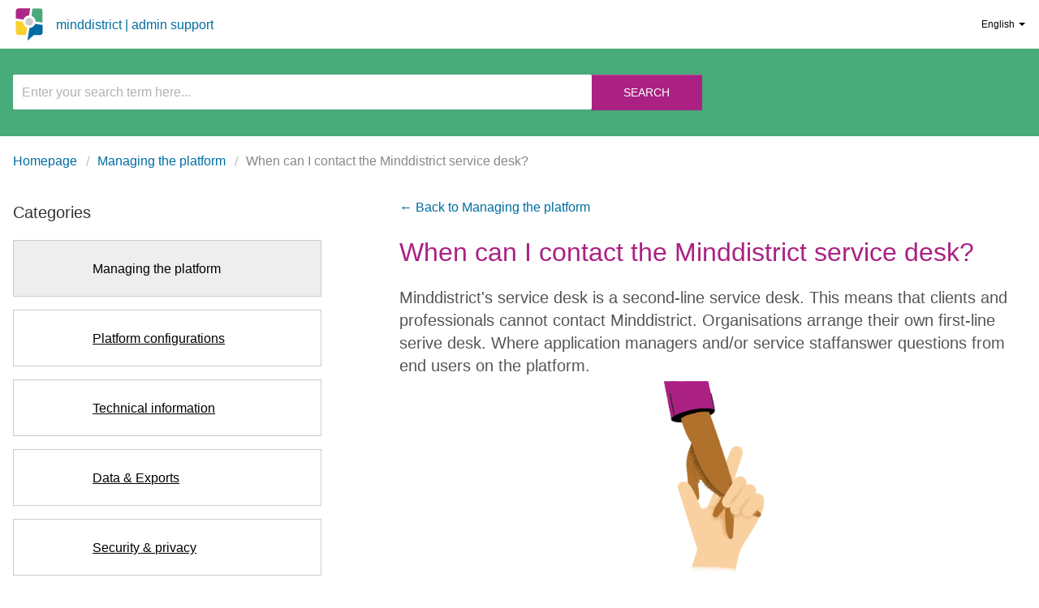

--- FILE ---
content_type: text/html; charset=utf-8
request_url: https://adminsupport.minddistrict.com/en/support/solutions/articles/17000079044-when-can-i-contact-the-minddistrict-service-desk-
body_size: 14192
content:
<!DOCTYPE html>
       
        <!--[if lt IE 7]><html class="no-js ie6 dew-dsm-theme " lang="en" dir="ltr" data-date-format="non_us"><![endif]-->       
        <!--[if IE 7]><html class="no-js ie7 dew-dsm-theme " lang="en" dir="ltr" data-date-format="non_us"><![endif]-->       
        <!--[if IE 8]><html class="no-js ie8 dew-dsm-theme " lang="en" dir="ltr" data-date-format="non_us"><![endif]-->       
        <!--[if IE 9]><html class="no-js ie9 dew-dsm-theme " lang="en" dir="ltr" data-date-format="non_us"><![endif]-->       
        <!--[if IE 10]><html class="no-js ie10 dew-dsm-theme " lang="en" dir="ltr" data-date-format="non_us"><![endif]-->       
        <!--[if (gt IE 10)|!(IE)]><!--><html class="no-js  dew-dsm-theme " lang="en" dir="ltr" data-date-format="non_us"><!--<![endif]-->
	<head>
		
		<!-- Title for the page -->
<title> Contact with the Minddistrict service desk : Admin support </title>

<!-- Meta information -->

      <meta charset="utf-8" />
      <meta http-equiv="X-UA-Compatible" content="IE=edge,chrome=1" />
      <meta name="description" content= "Are you an application manager? Among other things, you can contact Minddistrict to report a bug, questions you cannot answer, (de)activation of content or configurations" />
      <meta name="author" content= "" />
       <meta property="og:title" content="Contact with the Minddistrict service desk" />  <meta property="og:url" content="https://adminsupport.minddistrict.com/en/support/solutions/articles/17000079044-when-can-i-contact-the-minddistrict-service-desk-" />  <meta property="og:description" content=" Minddistrict&amp;#39;s service desk is a second-line service desk. This means that clients and professionals cannot contact Minddistrict. Organisations arrange their own first-line serive desk. Where application managers and/or service staffanswer questi..." />  <meta property="og:image" content="/assets/misc/logo.png?702017" />  <meta property="og:site_name" content="Admin support" />  <meta property="og:type" content="article" />  <meta name="twitter:title" content="Contact with the Minddistrict service desk" />  <meta name="twitter:url" content="https://adminsupport.minddistrict.com/en/support/solutions/articles/17000079044-when-can-i-contact-the-minddistrict-service-desk-" />  <meta name="twitter:description" content=" Minddistrict&amp;#39;s service desk is a second-line service desk. This means that clients and professionals cannot contact Minddistrict. Organisations arrange their own first-line serive desk. Where application managers and/or service staffanswer questi..." />  <meta name="twitter:image" content="/assets/misc/logo.png?702017" />  <meta name="twitter:card" content="summary" />  <link rel="canonical" href="https://adminsupport.minddistrict.com/en/support/solutions/articles/17000079044-when-can-i-contact-the-minddistrict-service-desk-" />  <link rel='alternate' hreflang="de" href="https://adminsupport.minddistrict.com/de/support/solutions/articles/17000079044-wann-kann-ich-den-minddistrict-servicedesk-kontaktieren-"/>  <link rel='alternate' hreflang="en" href="https://adminsupport.minddistrict.com/en/support/solutions/articles/17000079044-when-can-i-contact-the-minddistrict-service-desk-"/>  <link rel='alternate' hreflang="nl" href="https://adminsupport.minddistrict.com/nl/support/solutions/articles/17000079044-beheer-en-contact-met-de-minddistrict-servicedesk"/> 

<!-- Responsive setting -->
<link rel="apple-touch-icon" href="https://s3.amazonaws.com/cdn.freshdesk.com/data/helpdesk/attachments/production/17041494365/fav_icon/_QTQqhAmrBP-cdinuS_bvn6KXAoZXz59TQ.png" />
        <link rel="apple-touch-icon" sizes="72x72" href="https://s3.amazonaws.com/cdn.freshdesk.com/data/helpdesk/attachments/production/17041494365/fav_icon/_QTQqhAmrBP-cdinuS_bvn6KXAoZXz59TQ.png" />
        <link rel="apple-touch-icon" sizes="114x114" href="https://s3.amazonaws.com/cdn.freshdesk.com/data/helpdesk/attachments/production/17041494365/fav_icon/_QTQqhAmrBP-cdinuS_bvn6KXAoZXz59TQ.png" />
        <link rel="apple-touch-icon" sizes="144x144" href="https://s3.amazonaws.com/cdn.freshdesk.com/data/helpdesk/attachments/production/17041494365/fav_icon/_QTQqhAmrBP-cdinuS_bvn6KXAoZXz59TQ.png" />
        <meta name="viewport" content="width=device-width, initial-scale=1.0, maximum-scale=5.0, user-scalable=yes" /> 

<script src="https://use.fontawesome.com/fd7cf8f6a7.js"></script>
		
		<!-- Adding meta tag for CSRF token -->
		<meta name="csrf-param" content="authenticity_token" />
<meta name="csrf-token" content="yTTqXuN8AB59MtOtoFbA0bFNcusck7QhsjmTo96jjK2bAieYa+KfRZHKbFCRO3liL06DgH8VyPKtzMzEfgaqrA==" />
		<!-- End meta tag for CSRF token -->
		
		<!-- Fav icon for portal -->
		<link rel='shortcut icon' href='https://s3.amazonaws.com/cdn.freshdesk.com/data/helpdesk/attachments/production/17041494365/fav_icon/_QTQqhAmrBP-cdinuS_bvn6KXAoZXz59TQ.png' />

		<!-- Base stylesheet -->
 
		<link rel="stylesheet" media="print" href="https://assets2.freshdesk.com/assets/cdn/portal_print-6e04b27f27ab27faab81f917d275d593fa892ce13150854024baaf983b3f4326.css" />
	  		<link rel="stylesheet" media="screen" href="https://assets6.freshdesk.com/assets/cdn/portal_utils-f2a9170fce2711ae2a03e789faa77a7e486ec308a2367d6dead6c9890a756cfa.css" />

		
		<!-- Theme stylesheet -->

		<link href="/support/theme.css?v=4&amp;d=1760619431" media="screen" rel="stylesheet" type="text/css">

		<!-- Google font url if present -->
		<link href='https://fonts.googleapis.com/css?family=Open+Sans+Condensed:300,300italic,700' rel='stylesheet' type='text/css' nonce='T4qWdzmmhEXBBFynhHGNmA=='>

		<!-- Including default portal based script framework at the top -->
		<script src="https://assets6.freshdesk.com/assets/cdn/portal_head_v2-d07ff5985065d4b2f2826fdbbaef7df41eb75e17b915635bf0413a6bc12fd7b7.js"></script>
		<!-- Including syntexhighlighter for portal -->
		<script src="https://assets6.freshdesk.com/assets/cdn/prism-841b9ba9ca7f9e1bc3cdfdd4583524f65913717a3ab77714a45dd2921531a402.js"></script>

		

		<!-- Access portal settings information via javascript -->
		 <script type="text/javascript">     var portal = {"language":"nl","name":"Admin support","contact_info":"","current_page_name":"article_view","current_tab":"solutions","vault_service":{"url":"https://vault-service.freshworks.com/data","max_try":2,"product_name":"fd"},"current_account_id":424191,"preferences":{"bg_color":"#efefef","header_color":"#252525","help_center_color":"#f9f9f9","footer_color":"#777777","tab_color":"#006063","tab_hover_color":"#4c4b4b","btn_background":"#ffffff","btn_primary_background":"#6c6a6a","baseFont":"Helvetica Neue","textColor":"#333333","headingsFont":"Open Sans Condensed","headingsColor":"#333333","linkColor":"#049cdb","linkColorHover":"#036690","inputFocusRingColor":"#f4af1a","nonResponsive":"false"},"image_placeholders":{"spacer":"https://assets4.freshdesk.com/assets/misc/spacer.gif","profile_thumb":"https://assets5.freshdesk.com/assets/misc/profile_blank_thumb-4a7b26415585aebbd79863bd5497100b1ea52bab8df8db7a1aecae4da879fd96.jpg","profile_medium":"https://assets4.freshdesk.com/assets/misc/profile_blank_medium-1dfbfbae68bb67de0258044a99f62e94144f1cc34efeea73e3fb85fe51bc1a2c.jpg"},"falcon_portal_theme":false,"current_object_id":17000079044};     var attachment_size = 20;     var blocked_extensions = "";     var allowed_extensions = "";     var store = { 
        ticket: {},
        portalLaunchParty: {} };    store.portalLaunchParty.ticketFragmentsEnabled = false;    store.pod = "us-east-1";    store.region = "US"; </script> 


			
	</head>
	<body>
            	
		
		
		
  
  

	

	<header class="banner">
      <div class="skip-link">
        <a href="#main-content">Skip to main content</a>
      </div>

      <div class="o-wrapper">
        <div class="flex align-items-center justify-content-between">
          <a href="/" class="flex align-items-center">
            <svg width="40px" height="40px" xmlns="http://www.w3.org/2000/svg" version="1.1" xmlns:xlink="http://www.w3.org/1999/xlink" viewBox="14 13 35 40" class="c-pagehead__logo"><defs><polygon id="path-1" points="14.079 9.1157 14.079 0.30107 0.13045 0.30107 0.13045 17.93 14.079 17.93"></polygon></defs> <g id="Page-1" fill-rule="evenodd" transform="translate(14 13)" fill="none"><path id="Fill-1" fill="#026AA5" d="m23.84 19.374c-1.05 2.903-3.806 5.001-7.058 5.095l-2.368 14.874c-0.065 0.344 0.243 0.475 0.535 0.229 0.254-0.213 4.6-3.828 7.135-6.33h7.715c1.828 0 3.31-1.474 3.31-3.293v-9.115l-9.269-1.46z" class="c-pagehead__logo--fill-1"></path> <path id="Fill-3" fill="#CCCCCB" d="m16.555 11.938c-2.681 0-4.862 2.169-4.862 4.836s2.181 4.836 4.862 4.836c2.68 0 4.861-2.169 4.861-4.836s-2.181-4.836-4.861-4.836" class="c-pagehead__logo--fill-5"></path> <g id="Group-7" transform="translate(19.031 .004275)"><mask id="mask-2" fill="white"><use xmlns:xlink="http://www.w3.org/1999/xlink" xlink:href="#path-1"></use></mask> <path id="Fill-5" fill="#49A979" mask="url(#mask-2)" d="m0.13045 9.5197c2.9212 1.0423 5.0326 3.7843 5.1288 7.0213l8.8198 1.389v-14.335c0-1.8195-1.482-3.294-3.311-3.294l-9.1697 0.00004-1.4678 9.2187z" class="c-pagehead__logo--fill-2"></path></g> <path id="Fill-8" fill="#F8D12F" d="m13.938 24.02c-2.914-1.044-5.0205-3.781-5.1178-7.013l-8.8201-1.389 0.00002278 14.331c0 1.819 1.482 3.293 3.3107 3.293h9.1592l1.468-9.222z" class="c-pagehead__logo--fill-3"></path> <path id="Fill-10" fill="#AD2685" d="m9.2676 14.178c1.0474-2.902 3.7994-5.0001 7.0494-5.0984l1.397-8.7741-14.403 0.00003c-1.8288 0-3.311 1.4742-3.311 3.2935v9.119l9.2676 1.46z" class="c-pagehead__logo--fill-4"></path></g></svg>
            <span class="c-pagehead__title u-font-family--secondary">Minddistrict | Admin support</span>
          </a>
          <nav class="banner-nav">
            <div class="language-selector"><div class="banner-language-selector pull-right" data-tabs="tabs"
                data-toggle='tooltip' data-placement="bottom" title=""><ul class="language-options" role="tablist"><li class="dropdown"><h5 class="dropdown-toggle" data-toggle="dropdown"><span>English</span><span class="caret"></span></h5><ul class="dropdown-menu " role="menu" aria-labelledby="dropdownMenu"><li><a class="" tabindex="-1" href="/nl/support/solutions/articles/17000079044-beheer-en-contact-met-de-minddistrict-servicedesk">Dutch</a></li><li><a class="active" tabindex="-1" href="/en/support/solutions/articles/17000079044-when-can-i-contact-the-minddistrict-service-desk-"><span class='icon-dd-tick-dark'></span>English </a></li><li><a class="" tabindex="-1" href="/de/support/solutions/articles/17000079044-wann-kann-ich-den-minddistrict-servicedesk-kontaktieren-">German</a></li></ul></li></ul></div></div>
          </nav>
        </div>
      </div>
	</header>


<!-- Search and page links for the page -->

<div class="help-center">
  <div class="o-wrapper">
    <div class="hc-search">
      <div class="hc-search-c">
        <h2 class="hide-mobile">How can we help you today?</h2>
        <form class="hc-search-form print--remove" autocomplete="off" action="/en/support/search/solutions" id="hc-search-form" data-csrf-ignore="true">
	<div class="hc-search-input">
	<label for="support-search-input" class="hide">Enter your search term here...</label>
		<input placeholder="Enter your search term here..." type="text"
			name="term" class="special" value=""
            rel="page-search" data-max-matches="10" id="support-search-input">
	</div>
	<div class="hc-search-button">
		<button class="btn btn-primary" aria-label="Search" type="submit" autocomplete="off">
			<i class="mobile-icon-search hide-tablet"></i>
			<span class="hide-in-mobile">
				Search
			</span>
		</button>
	</div>
</form>
      </div>
    </div>
  </div>
</div>


<div class="o-wrapper min-height-desktop">		
  <!-- Notification Messages -->
   <div class="alert alert-with-close notice hide" id="noticeajax"></div> 
  
  
  
  



<nav class="breadcrumb" aria-label="Breadcrumb">
  <a href="/en/support/home">Homepage</a>
  <a href="/en/support/solutions/folders/17000132762">Managing the platform</a>
  <span aria-current="page">When can I contact the Minddistrict service desk?</span>
</nav>

<div id="article-show-17000079044">
  <div class="flex-from-medium">
    <aside class="margin-bottom">
      <h2 class="heading-small">Categories</h2>
      <nav>
        <ul class="sub-nav">
          
            
              
                <li class="active">
                  <div class="sub-nav__item">
                    <img src="https://www.minddistrict.com/user/themes/minddistrict/dist/img/freshdesk/platformmanagement.webp" width="74" height="50" alt="" />
                    <span class="margin-left">Managing the platform</span>
                  </div>
                </li>
              
            
          
            
              
                <li>
                  <a class="sub-nav__item" href="/en/support/solutions/folders/17000134614">
                    <img src="https://www.minddistrict.com/user/themes/minddistrict/dist/img/freshdesk/platformconfig.webp" width="74" height="50" alt="" />
                    <span class="margin-left">Platform configurations</span>
                  </a>
                </li>
              
            
          
            
              
                <li>
                  <a class="sub-nav__item" href="/en/support/solutions/folders/17000132708">
                    <img src="https://www.minddistrict.com/user/themes/minddistrict/dist/img/freshdesk/technicalinfo.webp" width="74" height="50" alt="" />
                    <span class="margin-left">Technical information</span>
                  </a>
                </li>
              
            
          
            
              
                <li>
                  <a class="sub-nav__item" href="/en/support/solutions/folders/17000138091">
                    <img src="https://www.minddistrict.com/user/themes/minddistrict/dist/img/freshdesk/webplatform.webp" width="74" height="50" alt="" />
                    <span class="margin-left">Data & Exports</span>
                  </a>
                </li>
              
            
          
            
              
                <li>
                  <a class="sub-nav__item" href="/en/support/solutions/folders/17000132707">
                    <img src="https://www.minddistrict.com/user/themes/minddistrict/dist/img/freshdesk/dataprivacy.webp" width="74" height="50" alt="" />
                    <span class="margin-left">Security & privacy</span>
                  </a>
                </li>
              
            
          
            
              
                <li>
                  <a class="sub-nav__item" href="/en/support/solutions/folders/17000135057">
                    <img src="https://www.minddistrict.com/user/themes/minddistrict/dist/img/freshdesk/faq.webp" width="74" height="50" alt="" />
                    <span class="margin-left">Frequently asked questions</span>
                  </a>
                </li>
              
            
          
        </ul>
      </nav>
    </aside>
    <main id="main-content" class="margin-left-huge-from-medium margin-left-huge-x2-from-large">
      <nav>
        <a href="/en/support/solutions/folders/17000132762">&larr; Back to Managing the platform</a>
      </nav>

      <h1 class="purple margin-top-large margin-bottom">When can I contact the Minddistrict service desk?</h1>

      <article class="article-body" id="article-body" rel="image-enlarge">
        <p class="lead" dir="ltr">Minddistrict's service desk is a second-line service desk. This means that clients and professionals cannot contact Minddistrict. Organisations arrange their own first-line serive desk. Where application managers and/or service staffanswer questions from end users on the platform.</p><p class="lead" dir="ltr"><img src="https://s3.amazonaws.com/cdn.freshdesk.com/data/helpdesk/attachments/production/17129893004/original/s1iwZ-8f6zN-naom2Lhur9r9j4Y_k9L1aA.png?1727965386" style="width: 750px; max-width: 100%; display: block; float: none; vertical-align: top; margin: 5px auto; text-align: center;" class="fr-fic fr-dib" data-attachment="[object Object]" data-id="17129893004" alt=""></p><p dir="ltr">The Minddistrict service desk is there for you, application manager or service employee.</p><p dir="ltr">Read below when you can contact the Minddistrict service desk and what's important when you do so.</p><div class="accordion accordion--default"><div class="accordion__item"><h4 class="accordion__item-heading"><a class="accordion__item-action" dir="ltr" href="#heading1" id="heading1">Contact the Minddistrict service desk safely</a></h4><div class="accordion__item-content" id="accordion-content-01"><p>Do you have a question you can't solve? Would you like to report a bug or malfunction? Would you like to use one of our optional extras we have to offer? Then please contact the Minddistrict service desk.</p><p><br></p><p dir="ltr">Note: We have limited access to your organisation's platform. It is therefore important to provide the service desk with sufficient information, without sharing privacy-sensitive information. The better the information is provided, the faster the question, bug or malfunction can be solved. This is also the reason why it is best to get in touch by sending an <a class="external-link" href="mailto:service@minddistrict.com">email.<span class="sr-only">(Opens in new window)</span></a></p><pre class="fd-callout fd-callout--warning" dir="ltr">Always stay alert when sending <strong>privacy-sensitive</strong> information: never send client data to the service desk. Also, when supplying screenshots, make sure that such data is made invisible. Also check out this page on <a class="external-link" href="https://adminsupport.minddistrict.com/en/support/solutions/articles/17000091966-how-do-i-communicate-securely-over-a-client-#heading1" target="_blank">safe communication about clients.<span class="sr-only">(Opens in new window)</span></a></pre></div></div><div class="accordion__item"><h4 class="accordion__item-heading"><a class="accordion__item-action" dir="ltr" href="#heading2" id="heading2">Report a bug or malfunction or ask a question</a></h4><div class="accordion__item-content" id="accordion-content-02"><p dir="ltr">Did you receive a question from an end user that you can't solve? Or have you possibly discovered a bug? Try to provide as much information as possible to the Minddistrict service desk. The service desk, like you, will try to reproduce the situation. The following information is important to provide:</p><ul><li dir="ltr"><strong dir="ltr">Platform URL (webaddress):</strong> Organisations may have multiple platforms in use. Therefore, always mention the platform URL, e.g. 'nameplatform.e-treatment.co.uk' or 'nameplatform.training.minddistrict.com'.</li><li dir="ltr"><strong dir="ltr">The situation:</strong> Describe as clearly as possible which part of the platform your question is about, using the terms as they are used in the platform. Describe the steps leading to the bug or malfunction as clearly as possible. This way it will be clear where the problem or bug/malfunction is located in the platform.</li><li dir="ltr"><strong dir="ltr">ID' of users and tools:</strong> Modules (and other content), client and professional accounts, conversations, etc., all have a unique, annonymised ID. Is the problem or bug/malfunction related to specific content or account? Please provide the correct IDs. <a class="external-link" href="https://adminsupport.minddistrict.com/en/support/solutions/articles/17000091201-how-do-i-find-the-right-id-s-#heading2" target="_blank">Check out this support site how to find these IDs.<span class="sr-only">(Opens in new window)</span></a></li><li dir="ltr"><strong dir="ltr">Details/specifications:</strong>A problem or bug/failure may be related to the browser or type of phone, for example. When submitting information, please think of adding:<ul><li dir="ltr">Browser and version number (For example: Chrome 127; Firefox 126).</li><li dir="ltr">Device, operating system and version number (For example: laptop running Windows 11; Apple iPad Pro running iOS 17.5.1; Samsung Galaxy S24 Ultra running Android 14.0).&nbsp;</li><li dir="ltr">Version number of the Minddistrict app (For example: version 3.59.0).</li></ul></li><li dir="ltr"><strong>Screenshots:</strong> Screenshots provide a lot of information that is can be difficult to describe. Therefore, please provide a screenshot if possible to clarify the problem. Please note: remove/mark any client details from the screenshots so that we do not receive any privacy information!</li><li dir="ltr"><strong dir="ltr">What did you already discover yourself?</strong> While testing on your training platform, you've probably already found a few things that are NOT it. Or you've come across information that means you already know part of the answer but are still missing additional input. By letting us know what you have already discovered and know, we can provide the right information you need faster.</li></ul><pre class="fd-callout fd-callout--warning" dir="ltr">Always stay alert when sending <strong>privacy-sensitive information</strong>: avoid sending client data directly to the service desk.</pre><pre class="fd-callout fd-callout--info" dir="ltr">Looking for <a class="external-link" href="https://adminsupport.minddistrict.com/en/support/solutions/articles/17000091934-application-management-and-service-rights-and-tasks#heading3" target="_blank">guidance to answer user questions?<span class="sr-only">(Opens in new window)</span></a> Or seeking more details about testing on your <a class="external-link" href="https://adminsupport.minddistrict.com/en/support/solutions/articles/17000091934-application-management-and-service-rights-and-tasks#heading4" target="_blank">training platform to reproduce user questions or bugs?<span class="sr-only">(Opens in new window)</span></a> We described this in detail.</pre></div></div><div class="accordion__item"><h4 class="accordion__item-heading"><a class="accordion__item-action" dir="ltr" href="#heading3" id="heading3">Activate or deactivate content</a></h4><div class="accordion__item-content" id="accordion-content-03"><p dir="ltr">Have you seen an interesting module in the catalogue on our website or in the release notes? Contact the account manager or your internal application manager (if you are not the application manager yourself). There may be costs associated with certain tools. If you are not sure who the account manager is for your organisation, contact the service desk. The service desk will send the request to the correct account manager.</p><p><br></p><p dir="ltr">Are you using our CMS and want to activate a tool you created yourself on a platform? Or deactivate something? Please contact the Minddistrict service desk directly. It is important to provide the following information:</p><ul><li>Platform URL(s)</li><li dir="ltr">ID of the tool</li><li dir="ltr">Activation or deactivation?</li></ul></div></div><div class="accordion__item"><h4 class="accordion__item-heading"><a class="accordion__item-action" dir="ltr" href="#heading4" id="heading4">Request optional extras/configurations</a></h4><div class="accordion__item-content" id="accordion-content-04"><p dir="ltr">Would you like to use one of the many optional extras the Minddistrict platform has to offer? If so, please contact your account manager. This is because there may be extra costs attached to optional extras. If you are not sure who the account manager is for your organisation, please contact the Minddistrict service desk. The service desk will forward the request to the correct account manager.</p><pre class="fd-callout fd-callout--note" dir="ltr">Want to know more about all the configurations and options. You can find more information on the pages about <a class="external-link" href="https://adminsupport.minddistrict.com/en/support/solutions/folders/17000134614" target="_blank">platform configurations.<span class="sr-only">(Opens in new window)</span></a></pre><p><br></p><h2 id="Optional extras Minddistrict has to offer:" style="box-sizing: border-box; line-height: 35px; color: rgb(51, 51, 51); margin: 0px; font-size: 1.5em; font-style: normal; font-variant-ligatures: normal; font-variant-caps: normal; letter-spacing: normal; orphans: 2; text-align: start; text-indent: 0px; text-transform: none; white-space: normal; widows: 2; word-spacing: 0px; -webkit-text-stroke-width: 0px;  text-decoration-style: initial; text-decoration-color: initial; text-rendering: optimizelegibility;"><span style="box-sizing: border-box; color: rgb(170, 33, 131);">Optional extras Minddistrict has to offer:</span></h2><ul><li dir="ltr"><strong>Integrations</strong>: Connect the Minddistrict platform with another system, e.g. an EHR or data warehouse.</li><li dir="ltr"><strong>Video calls</strong>: Have secure calls within the Minddistrict platform with professionals and clients.&nbsp;</li><li dir="ltr"><strong>Content management system</strong>: Build your own modules, diaries, questionnaires or other tools with our CMS.</li><li dir="ltr"><strong>2-step authentication</strong>: Add an extra layer of security for clients and/or professional to log in.</li><li dir="ltr"><strong>Multilingualism</strong>: Let users select their own language for the Minddistrict platform.</li><li dir="ltr"><strong>Data</strong>: Retrieve more data out from the Minddistrict platform.</li></ul></div></div><div class="accordion__item"><h4 class="accordion__item-heading"><a class="accordion__item-action" dir="ltr" href="#heading5" id="heading5">Request deletion of client account</a></h4><div class="accordion__item-content" dir="ltr" id="accordion-content-05"><p dir="ltr">Under the AVG law, a client has the right to have their records deleted. Do you receive a deletion request? Contact the Minddistrict service desk via email to have the account deleted.</p><p dir="ltr"><br></p><h2 id="Procedure for deletion" style="box-sizing: border-box; line-height: 35px; color: rgb(51, 51, 51); margin: 0px; font-size: 1.5em; font-style: normal; font-variant-ligatures: normal; font-variant-caps: normal; letter-spacing: normal; orphans: 2; text-align: start; text-indent: 0px; text-transform: none; white-space: normal; widows: 2; word-spacing: 0px; -webkit-text-stroke-width: 0px;  text-decoration-style: initial; text-decoration-color: initial; text-rendering: optimizelegibility;"><span style="box-sizing: border-box; color: rgb(170, 33, 131);">Procedure for deletion</span></h2><p dir="ltr">To pick up the request, we need the platform URL and the anonymised client ID. More information about <a class="external-link" href="https://adminsupport.minddistrict.com/en/support/solutions/articles/17000091201-how-do-i-find-the-platform-url-and-ids-#heading1" target="_blank">finding the platform URL<span class="sr-only">(Opens in new window)</span></a> and <a class="external-link" href="https://adminsupport.minddistrict.com/en/support/solutions/articles/17000091201-how-do-i-find-the-platform-url-and-ids-#heading2" target="_blank">the client ID<span class="sr-only">(Opens in new window)</span></a> can be found on these supportpages.</p><p><br></p><p dir="ltr">Always inform the client that deleting the account is an irreversible and permanent action in which all data is deleted. We can only delete an account if we receive the request by e-mail, provided with:</p><ul><li dir="ltr">the confirmation that the client knows it is an irreversible action in which the data will be permanently deleted</li><li dir="ltr">the platform URL&nbsp;</li><li dir="ltr">the anonymous account ID</li></ul>Once we received the request, we will delete the account within 5 working days. You will be notified by email once the account has been deleted.<br><pre class="fd-callout fd-callout--note" dir="ltr">Professional accounts can never be deleted. However, you can deactivate those  yourself.</pre></div></div><div class="accordion__item"><h4 class="accordion__item-heading"><a class="accordion__item-action" dir="ltr" href="#heading6" id="heading6">Delete platform request</a></h4><div class="accordion__item-content" id="accordion-content-06"><p><strong dir="ltr">Provide the correct URL</strong></p><p dir="ltr">When you submit a removal request for a platform, for example at the end of your contract , we take the platform offline. &nbsp;We delete all data from our database. The data cannot be retrieved. Removal of platforms is done on the first working day of the month.</p><pre class="fd-callout fd-callout--warning" dir="ltr">Only authorised persons may request the removal of a platform, via an e-mail. The removal request goes via your account manager at Minddistrict. It is important to pass on the URL(s) of the platform. Don't know who your account manager is? Send your request to the Minddistrict service desk. We will forward your request to the correct account manager. Send the email from an email address known by us (from the application manager or from the contact details in the footer of your platform).</pre><p><br></p><h2 id="Email confirmation with offline procedure" style="box-sizing: border-box; line-height: 35px; color: rgb(51, 51, 51); margin: 0px; font-size: 1.5em; font-style: normal; font-variant-ligatures: normal; font-variant-caps: normal; letter-spacing: normal; orphans: 2; text-align: start; text-indent: 0px; text-transform: none; white-space: normal; widows: 2; word-spacing: 0px; -webkit-text-stroke-width: 0px;  text-decoration-style: initial; text-decoration-color: initial; text-rendering: optimizelegibility;"><span style="box-sizing: border-box; color: rgb(170, 33, 131);">Email confirmation with offline procedure</span></h2><p dir="ltr">You will receive an e-mail with information about the offline process. This will include the date and all the steps needed to store the data in a safe place, such as:</p><p><br></p><p><strong dir="ltr">Inform your users timely</strong></p><p dir="ltr">When the platform goes offline, all data is deleted (client data, message content, diary responses, session responses, feedback, etc.). However, even when the platform is offline, it should be possible to have this information, for example, in case a client requests his or her online record at a later time. It is therefore necessary to store the data and keep it safe.</p><pre class="fd-callout fd-callout--warning" dir="ltr">Make sure you save the data in time and notify your users. Once the platform is offline, all data is permanently deleted.</pre><p><strong dir="ltr">Store the data in a safe place</strong></p><p dir="ltr">As applicatiebeheerder you can add the <a class="external-link" dir="ltr" href="https://minddistrict.freshdesk.com/en/support/solutions/articles/17000091934-application-management-and-service-rights-and-tasks#heading2" target="_blank">role of 'data officer' to your account.</a><span class="sr-only">(Opent in nieuwe venster)</span> This role allows you to access data exports:</p><ol><li dir="ltr">Then open the 'Data' tab, here you will now find an overview of all exports.</li><li dir="ltr">Click the '+ Create Export' button to generate the file.&nbsp;</li><li dir="ltr">Create an export of each Export category. When the export is complete, you can download the file.</li><li dir="ltr">Once you have downloaded the files, you can save them offline.</li></ol><pre class="fd-callout fd-callout--warning" dir="ltr">Make sure you store the data in a safe place. The files contain client data.</pre></div></div><div class="accordion__item"><h4 class="accordion__item-heading"><a class="accordion__item-action" href="#heading7" id="heading7">What does the Minddistrict service desk do with your question/report/request</a></h4><div class="accordion__item-content" id="accordion-content-07"><p dir="ltr">You can email or phone your request/question to the Minddistrict service desk. Based on the following indications, your message will be prioritised:</p><ul><li dir="ltr"><strong dir="ltr">Priority 1</strong>: All users cannot access or use the entire platform. Response time is less than four hours after reporting.</li><li dir="ltr"><strong dir="ltr">Priority 2:</strong> All users can no longer use crucial functions of the platform but the platform is accessible. The response time is then within eight hours of being notified.</li><li dir="ltr"><strong dir="ltr">Priority 3:</strong> A large group or all users can use the platform but there is severe disruption. Response time is less than 16 hours after the notification.</li><li dir="ltr"><strong dir="ltr">Priority 4:&nbsp;</strong>One or a few users can no longer use the platform, other questions and requests. Response time is within five working days of notification.</li></ul><img src="https://s3.amazonaws.com/cdn.freshdesk.com/data/helpdesk/attachments/production/17090521869/original/ooUrQt1xJ3HbRedLjRH4IgyJZspDswlGmA.png?1653840860" style="width: 600px;" class="fr-fic fr-dib" data-attachment="[object Object]" data-id="17090521869" alt=""><p dir="ltr">Like you, the Minddistrict service desk will try to reproduce the problem or bug/malfunction in a training platform. For this, it is important to provide the information as completely as possible. These are the steps the Minddistrict service desk takes:</p><ol><li dir="ltr"><strong dir="ltr">Reproduce:</strong> The service desk will try to reproduce the reported situation.</li><li dir="ltr"><strong dir="ltr">Create a ticket or provide feedback:</strong> If the problem is reproducible, the service desk will create a ticket for the software developers or notify you about the solution.</li><li dir="ltr"><strong>Status:</strong> The service desk will keep you informed about the status of a ticket. When the problem is resolved, the service desk will inform you.</li></ol></div></div></div>
      </article>
  </div>
</div>
</div>


	<footer class="footer">
      <div class="o-wrapper">
          <nav class="footer-links">
			<svg id="ce-logo" version="1.0" xmlns="http://www.w3.org/2000/svg" width="70" height="50" viewBox="0 0 1192 840"><path fill="#fff" d="M380.5 92.1c-94.1 9.6-178.3 63.2-227.2 144.4-22.8 37.8-36.8 80.4-41.3 125.4-1.3 13.3-1.3 44.9 0 58.2 7 69.8 36.2 132 85.3 181.8 50.3 50.8 113.5 81 184.6 88.1 11.4 1.1 43.9 1.3 54.4.3l6.7-.6v-91.9l-2.3.6c-7.2 1.8-30.5 2.6-43.9 1.6-63.8-4.9-119.6-36.2-156.4-87.7-67.1-93.9-45.1-224.4 49.3-291.9 38.9-27.9 89-42.1 135.1-38.4 7.5.6 14.7 1.3 15.9 1.6l2.3.6V92.3l-6.7-.6c-9.2-.9-45.9-.6-55.8.4zM890.5 92.1c-94.1 9.6-178.3 63.2-227.2 144.4-22.8 37.8-36.8 80.4-41.3 125.4-1.3 13.3-1.3 44.9 0 58.2 7 69.8 36.2 132 85.3 181.8 50.3 50.8 113.5 81 184.6 88.1 11.4 1.1 45.6 1.3 53.9.4l5.2-.7v-45.3c0-43.5-.1-45.4-1.9-45.4-1 0-7.6.5-14.7 1.1-30.5 2.4-65.5-3.6-96.3-16.8C779.9 558.5 735 506.5 718.5 445l-2.4-9H891v-90H716.1l2.4-9c16.5-61.5 61.4-113.5 119.6-138.3 30.8-13.2 65.8-19.2 96.3-16.8 7.1.6 13.7 1.1 14.7 1.1 1.8 0 1.9-1.9 1.9-45.4V92.3l-5.2-.7c-7.3-.8-45.5-.5-55.3.5z"/></svg>
            <br/>
            <br/>
            <br/>
            <div class="md-address">
            <div class="md-address">
              
              Minddistrict<br/>
              Jan Evertsenstraat 723<br/>
              1061 XZ Amsterdam
              
            </div>
            </div>
          </nav>
		</div>
	</footer>
	


<script type="text/javascript">
  (function($) {
    var $action = $(".accordion__item-action");
    var $content = $(".accordion__item-content");
    var $actionID = $(".accordion__item-action").prop("id");
    var $contentID = $(".accordion__item-content").prop("id");

    $action.attr({
      "aria-expanded": "false",
      "aria-controls": $contentID
    });

    $content.attr({
      role: "region",
      "tabindex": "0",
      "aria-labelledby": $actionID
    });

    $(".accordion__item-action").on("click", function() {
      var $title = $(this);
      $title.toggleClass("accordion__item-action--active");
      $title.attr("aria-expanded","true");
      $title
      .parents(".accordion__item")
      .find(".accordion__item-content")
      .slideToggle();
    });

    var hash = window.location.hash;
    if (hash) {
      var $requestedPanel = $(hash);
      $requestedPanel
      .parents(".accordion__item")
      .find(".accordion__item-action")
      .toggleClass("accordion__item-action--active");
      $requestedPanel
      .parents(".accordion__item")
      .find(".accordion__item-action--active")
      .attr("aria-expanded","true");
      $requestedPanel
      .parents(".accordion__item")
      .find(".accordion__item-content")
      .slideToggle();
    };
  })(jQuery);
  
  const faq = document.getElementById('faq-section');
  if (faq) {
    let faqList = faq.querySelector('.faq-list');
    
    if (faqList.children.length > 3) {
      faqList.classList.add('columns-2');
    }
  }
  
  const anchorLinks = Array.from(document.querySelectorAll('.anchor-link'));
  
  anchorLinks.forEach( element => {
    element.addEventListener('click', (event) => {
      event.preventDefault();
      
      document.querySelector(event.target.getAttribute('href')).scrollIntoView({
        behavior: 'smooth'
      });
    });
  });
</script>





			<script src="https://assets1.freshdesk.com/assets/cdn/portal_bottom-0fe88ce7f44d512c644a48fda3390ae66247caeea647e04d017015099f25db87.js"></script>

		<script src="https://assets4.freshdesk.com/assets/cdn/redactor-642f8cbfacb4c2762350a557838bbfaadec878d0d24e9a0d8dfe90b2533f0e5d.js"></script> 
		<script src="https://assets2.freshdesk.com/assets/cdn/lang/en-4a75f878b88f0e355c2d9c4c8856e16e0e8e74807c9787aaba7ef13f18c8d691.js"></script>
		<!-- for i18n-js translations -->
  		<script src="https://assets5.freshdesk.com/assets/cdn/i18n/portal/en-7dc3290616af9ea64cf8f4a01e81b2013d3f08333acedba4871235237937ee05.js"></script>
		<!-- Including default portal based script at the bottom -->
		<script nonce="T4qWdzmmhEXBBFynhHGNmA==">
//<![CDATA[
	
	jQuery(document).ready(function() {
					
		// Setting the locale for moment js
		moment.lang('en');

		var validation_meassages = {"required":"This field is required.","remote":"Please fix this field.","email":"Please enter a valid email address.","url":"Please enter a valid URL.","date":"Please enter a valid date.","dateISO":"Please enter a valid date ( ISO ).","number":"Please enter a valid number.","digits":"Please enter only digits.","creditcard":"Please enter a valid credit card number.","equalTo":"Please enter the same value again.","two_decimal_place_warning":"Value cannot have more than 2 decimal digits","select2_minimum_limit":"Please type %{char_count} or more letters","select2_maximum_limit":"You can only select %{limit} %{container}","maxlength":"Please enter no more than {0} characters.","minlength":"Please enter at least {0} characters.","rangelength":"Please enter a value between {0} and {1} characters long.","range":"Please enter a value between {0} and {1}.","max":"Please enter a value less than or equal to {0}.","min":"Please enter a value greater than or equal to {0}.","select2_maximum_limit_jq":"You can only select {0} {1}","facebook_limit_exceed":"Your Facebook reply was over 8000 characters. You'll have to be more clever.","messenger_limit_exceeded":"Oops! You have exceeded Messenger Platform's character limit. Please modify your response.","not_equal_to":"This element should not be equal to","email_address_invalid":"One or more email addresses are invalid.","twitter_limit_exceed":"Oops! You have exceeded Twitter's character limit. You'll have to modify your response.","password_does_not_match":"The passwords don't match. Please try again.","valid_hours":"Please enter a valid hours.","reply_limit_exceed":"Your reply was over 2000 characters. You'll have to be more clever.","url_format":"Invalid URL format","url_without_slash":"Please enter a valid URL without '/'","link_back_url":"Please enter a valid linkback URL","requester_validation":"Please enter a valid requester details or <a href=\"#\" id=\"add_requester_btn_proxy\">add new requester.</a>","agent_validation":"Please enter valid agent details","email_or_phone":"Please enter a Email or Phone Number","upload_mb_limit":"Upload exceeds the available 15MB limit","invalid_image":"Invalid image format","atleast_one_role":"At least one role is required for the agent","invalid_time":"Invalid time.","remote_fail":"Remote validation failed","trim_spaces":"Auto trim of leading & trailing whitespace","hex_color_invalid":"Please enter a valid hex color value.","name_duplication":"The name already exists.","invalid_value":"Invalid value","invalid_regex":"Invalid Regular Expression","same_folder":"Cannot move to the same folder.","maxlength_255":"Please enter less than 255 characters","decimal_digit_valid":"Value cannot have more than 2 decimal digits","atleast_one_field":"Please fill at least {0} of these fields.","atleast_one_portal":"Select atleast one portal.","custom_header":"Please type custom header in the format -  header : value","same_password":"Should be same as Password","select2_no_match":"No matching %{container} found","integration_no_match":"no matching data...","time":"Please enter a valid time","valid_contact":"Please add a valid contact","field_invalid":"This field is invalid","select_atleast_one":"Select at least one option.","ember_method_name_reserved":"This name is reserved and cannot be used. Please choose a different name."}	

		jQuery.extend(jQuery.validator.messages, validation_meassages );


		jQuery(".call_duration").each(function () {
			var format,time;
			if (jQuery(this).data("time") === undefined) { return; }
			if(jQuery(this).hasClass('freshcaller')){ return; }
			time = jQuery(this).data("time");
			if (time>=3600) {
			 format = "hh:mm:ss";
			} else {
				format = "mm:ss";
			}
			jQuery(this).html(time.toTime(format));
		});
	});

	// Shortcuts variables
	var Shortcuts = {"global":{"help":"?","save":"mod+return","cancel":"esc","search":"/","status_dialog":"mod+alt+return","save_cuctomization":"mod+shift+s"},"app_nav":{"dashboard":"g d","tickets":"g t","social":"g e","solutions":"g s","forums":"g f","customers":"g c","reports":"g r","admin":"g a","ticket_new":"g n","compose_email":"g m"},"pagination":{"previous":"alt+left","next":"alt+right","alt_previous":"j","alt_next":"k"},"ticket_list":{"ticket_show":"return","select":"x","select_all":"shift+x","search_view":"v","show_description":"space","unwatch":"w","delete":"#","pickup":"@","spam":"!","close":"~","silent_close":"alt+shift+`","undo":"z","reply":"r","forward":"f","add_note":"n","scenario":"s"},"ticket_detail":{"toggle_watcher":"w","reply":"r","forward":"f","add_note":"n","close":"~","silent_close":"alt+shift+`","add_time":"m","spam":"!","delete":"#","show_activities_toggle":"}","properties":"p","expand":"]","undo":"z","select_watcher":"shift+w","go_to_next":["j","down"],"go_to_previous":["k","up"],"scenario":"s","pickup":"@","collaboration":"d"},"social_stream":{"search":"s","go_to_next":["j","down"],"go_to_previous":["k","up"],"open_stream":["space","return"],"close":"esc","reply":"r","retweet":"shift+r"},"portal_customizations":{"preview":"mod+shift+p"},"discussions":{"toggle_following":"w","add_follower":"shift+w","reply_topic":"r"}};
	
	// Date formats
	var DATE_FORMATS = {"non_us":{"moment_date_with_week":"ddd, D MMM, YYYY","datepicker":"d M, yy","datepicker_escaped":"d M yy","datepicker_full_date":"D, d M, yy","mediumDate":"d MMM, yyyy"},"us":{"moment_date_with_week":"ddd, MMM D, YYYY","datepicker":"M d, yy","datepicker_escaped":"M d yy","datepicker_full_date":"D, M d, yy","mediumDate":"MMM d, yyyy"}};

	var lang = { 
		loadingText: "Please Wait...",
		viewAllTickets: "View all tickets"
	};


//]]>
</script> 

		

		<img src='/en/support/solutions/articles/17000079044-when-can-i-contact-the-minddistrict-service-desk-/hit' alt='Article views count' aria-hidden='true'/>
		<script type="text/javascript">
     		I18n.defaultLocale = "en";
     		I18n.locale = "en";
		</script>
			
    	


		<!-- Include dynamic input field script for signup and profile pages (Mint theme) -->

	</body>
</html>
